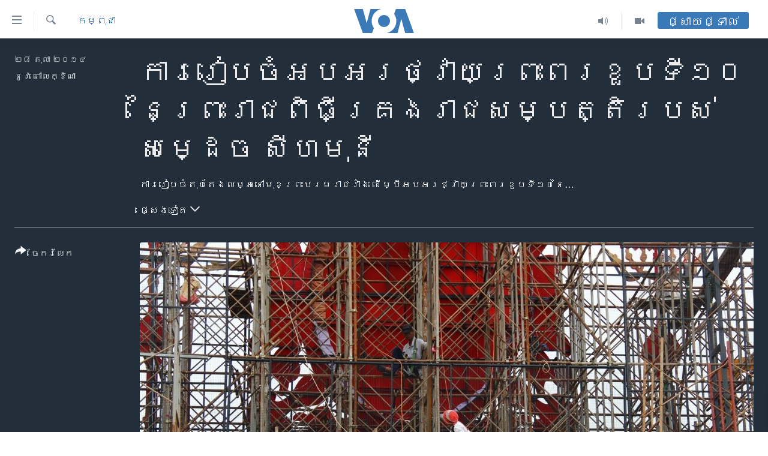

--- FILE ---
content_type: text/html; charset=utf-8
request_url: https://khmer.voanews.com/a/the-preparation-for-the-kings-10th-anniversary-celebration/2498145.html
body_size: 11336
content:

<!DOCTYPE html>
<html lang="km" dir="ltr" class="no-js">
<head>
<link href="/Content/responsive/VOA/km-KH/VOA-km-KH.css?&amp;av=0.0.0.0&amp;cb=306" rel="stylesheet"/>
<script src="https://tags.voanews.com/voa-pangea/prod/utag.sync.js"></script> <script type='text/javascript' src='https://www.youtube.com/iframe_api' async></script>
<script type="text/javascript">
//a general 'js' detection, must be on top level in <head>, due to CSS performance
document.documentElement.className = "js";
var cacheBuster = "306";
var appBaseUrl = "/";
var imgEnhancerBreakpoints = [0, 144, 256, 408, 650, 1023, 1597];
var isLoggingEnabled = false;
var isPreviewPage = false;
var isLivePreviewPage = false;
if (!isPreviewPage) {
window.RFE = window.RFE || {};
window.RFE.cacheEnabledByParam = window.location.href.indexOf('nocache=1') === -1;
const url = new URL(window.location.href);
const params = new URLSearchParams(url.search);
// Remove the 'nocache' parameter
params.delete('nocache');
// Update the URL without the 'nocache' parameter
url.search = params.toString();
window.history.replaceState(null, '', url.toString());
} else {
window.addEventListener('load', function() {
const links = window.document.links;
for (let i = 0; i < links.length; i++) {
links[i].href = '#';
links[i].target = '_self';
}
})
}
var pwaEnabled = false;
var swCacheDisabled;
</script>
<meta charset="utf-8" />
<title>ការរៀបចំ​អបអរ​ថ្វាយ​ព្រះ​ពរ​ខួប​ទី​១០​នៃ​ព្រះរាជ​ពិធី​គ្រង​រាជ​សម្បត្តិ​របស់​សម្ដេច សីហមុនី</title>
<meta name="description" content="ការរៀបចំ​តុប​តែ​ង​លម្អ​នៅ​មុខ​ព្រះ​បរម​រាជវាំង ដើម្បី​អប​អរ​ថ្វាយ​ព្រះ​ពរ​ខួប​ទី​១០​នៃ​ព្រះរាជ​ពិធី​គ្រង​រាជ​សម្បត្តិ​របស់​ព្រះបាទ​សម្ដេច​ព្រះបរមនាថ នរោត្តម សីហមុនី។ ព្រះ​អង្គ​បាន​ឡើង​គ្រង​រាជ​សម្បត្តិ​ជា​ផ្លូវការ​កាល​ពី​ថ្ងៃ​សុក្រ ទី​២៩ ខែ​តុលា​ ឆ្នាំ​២០០៤។ ព្រះអង្គ គឺ​ជា​បុត្រ​ច្បង​របស់​ព្រះ​បរម​រតនកោដ្ឋ ព្រះ​មហាវិរក្សត្រ ព្រះ​បាទ​នរោត្តម សីហនុ និង​ព្រះវររាជ​មាតា មុនីនាថ សីហនុ៕" />
<meta name="keywords" content="កម្ពុជា" />
<meta name="viewport" content="width=device-width, initial-scale=1.0" />
<meta http-equiv="X-UA-Compatible" content="IE=edge" />
<meta name="robots" content="max-image-preview:large"><meta property="fb:pages" content="154829473799" />
<meta name="msvalidate.01" content="3286EE554B6F672A6F2E608C02343C0E" />
<meta name="google-site-verification" content="9N67UibWUmTgBbmaYWYsq5uN7iR6xbECfPAJOqOdq1I" />
<link href="https://khmer.voanews.com/a/the-preparation-for-the-kings-10th-anniversary-celebration/2498145.html" rel="canonical" />
<meta name="apple-mobile-web-app-title" content="វីអូអេ" />
<meta name="apple-mobile-web-app-status-bar-style" content="black" />
<meta name="apple-itunes-app" content="app-id=632618796, app-argument=//2498145.ltr" />
<meta content="ការរៀបចំ​អបអរ​ថ្វាយ​ព្រះ​ពរ​ខួប​ទី​១០​នៃ​ព្រះរាជ​ពិធី​គ្រង​រាជ​សម្បត្តិ​របស់​សម្ដេច សីហមុនី" property="og:title" />
<meta content="ការរៀបចំ​តុប​តែ​ង​លម្អ​នៅ​មុខ​ព្រះ​បរម​រាជវាំង ដើម្បី​អប​អរ​ថ្វាយ​ព្រះ​ពរ​ខួប​ទី​១០​នៃ​ព្រះរាជ​ពិធី​គ្រង​រាជ​សម្បត្តិ​របស់​ព្រះបាទ​សម្ដេច​ព្រះបរមនាថ នរោត្តម សីហមុនី។ ព្រះ​អង្គ​បាន​ឡើង​គ្រង​រាជ​សម្បត្តិ​ជា​ផ្លូវការ​កាល​ពី​ថ្ងៃ​សុក្រ ទី​២៩ ខែ​តុលា​ ឆ្នាំ​២០០៤។ ព្រះអង្គ គឺ​ជា​បុត្រ​ច្បង​របស់​ព្រះ​បរម​រតនកោដ្ឋ ព្រះ​មហាវិរក្សត្រ ព្រះ​បាទ​នរោត្តម សីហនុ និង​ព្រះវររាជ​មាតា មុនីនាថ សីហនុ៕" property="og:description" />
<meta content="article" property="og:type" />
<meta content="https://khmer.voanews.com/a/the-preparation-for-the-kings-10th-anniversary-celebration/2498145.html" property="og:url" />
<meta content="វីអូអេ" property="og:site_name" />
<meta content="https://www.facebook.com/VOAKhmer" property="article:publisher" />
<meta content="https://gdb.voanews.com/2a336170-4316-47ff-9412-5475ae157f3c_w1200_h630.jpg" property="og:image" />
<meta content="1200" property="og:image:width" />
<meta content="630" property="og:image:height" />
<meta content="184356595034015" property="fb:app_id" />
<meta content="នូវ ពៅលក្ខិណា" name="Author" />
<meta content="gallery" name="twitter:card" />
<meta content="@voakhmer" name="twitter:site" />
<meta content="https://gdb.voanews.com/2a336170-4316-47ff-9412-5475ae157f3c_w1200_h630.jpg" name="twitter:image" />
<meta content="ការរៀបចំ​អបអរ​ថ្វាយ​ព្រះ​ពរ​ខួប​ទី​១០​នៃ​ព្រះរាជ​ពិធី​គ្រង​រាជ​សម្បត្តិ​របស់​សម្ដេច សីហមុនី" name="twitter:title" />
<meta content="ការរៀបចំ​តុប​តែ​ង​លម្អ​នៅ​មុខ​ព្រះ​បរម​រាជវាំង ដើម្បី​អប​អរ​ថ្វាយ​ព្រះ​ពរ​ខួប​ទី​១០​នៃ​ព្រះរាជ​ពិធី​គ្រង​រាជ​សម្បត្តិ​របស់​ព្រះបាទ​សម្ដេច​ព្រះបរមនាថ នរោត្តម សីហមុនី។ ព្រះ​អង្គ​បាន​ឡើង​គ្រង​រាជ​សម្បត្តិ​ជា​ផ្លូវការ​កាល​ពី​ថ្ងៃ​សុក្រ ទី​២៩ ខែ​តុលា​ ឆ្នាំ​២០០៤។ ព្រះអង្គ គឺ​ជា​បុត្រ​ច្បង​របស់​ព្រះ​បរម​រតនកោដ្ឋ ព្រះ​មហាវិរក្សត្រ ព្រះ​បាទ​នរោត្តម សីហនុ និង​ព្រះវររាជ​មាតា មុនីនាថ សីហនុ៕" name="twitter:description" />
<link rel="amphtml" href="https://khmer.voanews.com/amp/the-preparation-for-the-kings-10th-anniversary-celebration/2498145.html" />
<script type="application/ld+json">{"articleSection":"កម្ពុជា","isAccessibleForFree":true,"headline":"ការរៀបចំ​អបអរ​ថ្វាយ​ព្រះ​ពរ​ខួប​ទី​១០​នៃ​ព្រះរាជ​ពិធី​គ្រង​រាជ​សម្បត្តិ​របស់​សម្ដេច សីហមុនី","inLanguage":"km-KH","keywords":"កម្ពុជា","author":{"@type":"Person","url":"https://khmer.voanews.com/author/នូវ-ពៅលក្ខិណា/_qbmm","description":"","image":{"@type":"ImageObject"},"name":"នូវ ពៅលក្ខិណា"},"datePublished":"2014-10-27 17:42:00Z","dateModified":"2014-10-27 18:03:36Z","publisher":{"logo":{"width":512,"height":220,"@type":"ImageObject","url":"https://khmer.voanews.com/Content/responsive/VOA/km-KH/img/logo.png"},"@type":"NewsMediaOrganization","url":"https://khmer.voanews.com","sameAs":["https://www.facebook.com/VOAKhmer","https://twitter.com/voakhmer","https://www.youtube.com/VOAKhmer","https://www.instagram.com/voakhmer/","https://t.me/voakhmer"],"name":"វីអូអេ - VOA Khmer","alternateName":""},"@context":"https://schema.org","@type":"NewsArticle","mainEntityOfPage":"https://khmer.voanews.com/a/the-preparation-for-the-kings-10th-anniversary-celebration/2498145.html","url":"https://khmer.voanews.com/a/the-preparation-for-the-kings-10th-anniversary-celebration/2498145.html","description":"ការរៀបចំ​តុប​តែ​ង​លម្អ​នៅ​មុខ​ព្រះ​បរម​រាជវាំង ដើម្បី​អប​អរ​ថ្វាយ​ព្រះ​ពរ​ខួប​ទី​១០​នៃ​ព្រះរាជ​ពិធី​គ្រង​រាជ​សម្បត្តិ​របស់​ព្រះបាទ​សម្ដេច​ព្រះបរមនាថ នរោត្តម សីហមុនី។ ព្រះ​អង្គ​បាន​ឡើង​គ្រង​រាជ​សម្បត្តិ​ជា​ផ្លូវការ​កាល​ពី​ថ្ងៃ​សុក្រ ទី​២៩ ខែ​តុលា​ ឆ្នាំ​២០០៤។ ព្រះអង្គ គឺ​ជា​បុត្រ​ច្បង​របស់​ព្រះ​បរម​រតនកោដ្ឋ ព្រះ​មហាវិរក្សត្រ ព្រះ​បាទ​នរោត្តម សីហនុ និង​ព្រះវររាជ​មាតា មុនីនាថ សីហនុ៕","image":{"width":1080,"height":608,"@type":"ImageObject","url":"https://gdb.voanews.com/2a336170-4316-47ff-9412-5475ae157f3c_w1080_h608.jpg"},"name":"ការរៀបចំ​អបអរ​ថ្វាយ​ព្រះ​ពរ​ខួប​ទី​១០​នៃ​ព្រះរាជ​ពិធី​គ្រង​រាជ​សម្បត្តិ​របស់​សម្ដេច សីហមុនី"}</script>
<script src="/Scripts/responsive/infographics.b?v=dVbZ-Cza7s4UoO3BqYSZdbxQZVF4BOLP5EfYDs4kqEo1&amp;av=0.0.0.0&amp;cb=306"></script>
<script src="/Scripts/responsive/loader.b?v=Q26XNwrL6vJYKjqFQRDnx01Lk2pi1mRsuLEaVKMsvpA1&amp;av=0.0.0.0&amp;cb=306"></script>
<link rel="icon" type="image/svg+xml" href="/Content/responsive/VOA/img/webApp/favicon.svg" />
<link rel="alternate icon" href="/Content/responsive/VOA/img/webApp/favicon.ico" />
<link rel="apple-touch-icon" sizes="152x152" href="/Content/responsive/VOA/img/webApp/ico-152x152.png" />
<link rel="apple-touch-icon" sizes="144x144" href="/Content/responsive/VOA/img/webApp/ico-144x144.png" />
<link rel="apple-touch-icon" sizes="114x114" href="/Content/responsive/VOA/img/webApp/ico-114x114.png" />
<link rel="apple-touch-icon" sizes="72x72" href="/Content/responsive/VOA/img/webApp/ico-72x72.png" />
<link rel="apple-touch-icon-precomposed" href="/Content/responsive/VOA/img/webApp/ico-57x57.png" />
<link rel="icon" sizes="192x192" href="/Content/responsive/VOA/img/webApp/ico-192x192.png" />
<link rel="icon" sizes="128x128" href="/Content/responsive/VOA/img/webApp/ico-128x128.png" />
<meta name="msapplication-TileColor" content="#ffffff" />
<meta name="msapplication-TileImage" content="/Content/responsive/VOA/img/webApp/ico-144x144.png" />
<link rel="alternate" type="application/rss+xml" title="VOA - Top Stories [RSS]" href="/api/" />
<link rel="sitemap" type="application/rss+xml" href="/sitemap.xml" />
</head>
<body class=" nav-no-loaded cc_theme pg-media pg-photoblog js-category-to-nav nojs-images ">
<script type="text/javascript" >
var analyticsData = {url:"https://khmer.voanews.com/a/the-preparation-for-the-kings-10th-anniversary-celebration/2498145.html",property_id:"467",article_uid:"2498145",page_title:"ការរៀបចំ​អបអរ​ថ្វាយ​ព្រះ​ពរ​ខួប​ទី​១០​នៃ​ព្រះរាជ​ពិធី​គ្រង​រាជ​សម្បត្តិ​របស់​សម្ដេច សីហមុនី",page_type:"photo gallery",content_type:"photo",subcontent_type:"photo gallery",last_modified:"2014-10-27 18:03:36Z",pub_datetime:"2014-10-27 17:42:00Z",pub_year:"2014",pub_month:"10",pub_day:"27",pub_hour:"17",pub_weekday:"Monday",section:"កម្ពុជា",english_section:"cambodia",byline:"នូវ ពៅលក្ខិណា",categories:"cambodia",domain:"khmer.voanews.com",language:"Khmer",language_service:"VOA Khmer",platform:"web",copied:"no",copied_article:"",copied_title:"",runs_js:"Yes",cms_release:"8.44.0.0.306",enviro_type:"prod",slug:"the-preparation-for-the-kings-10th-anniversary-celebration",entity:"VOA",short_language_service:"KHM",platform_short:"W",page_name:"ការរៀបចំ​អបអរ​ថ្វាយ​ព្រះ​ពរ​ខួប​ទី​១០​នៃ​ព្រះរាជ​ពិធី​គ្រង​រាជ​សម្បត្តិ​របស់​សម្ដេច សីហមុនី"};
</script>
<noscript><iframe src="https://www.googletagmanager.com/ns.html?id=GTM-N8MP7P" height="0" width="0" style="display:none;visibility:hidden"></iframe></noscript><script type="text/javascript" data-cookiecategory="analytics">
var gtmEventObject = Object.assign({}, analyticsData, {event: 'page_meta_ready'});window.dataLayer = window.dataLayer || [];window.dataLayer.push(gtmEventObject);
if (top.location === self.location) { //if not inside of an IFrame
var renderGtm = "true";
if (renderGtm === "true") {
(function(w,d,s,l,i){w[l]=w[l]||[];w[l].push({'gtm.start':new Date().getTime(),event:'gtm.js'});var f=d.getElementsByTagName(s)[0],j=d.createElement(s),dl=l!='dataLayer'?'&l='+l:'';j.async=true;j.src='//www.googletagmanager.com/gtm.js?id='+i+dl;f.parentNode.insertBefore(j,f);})(window,document,'script','dataLayer','GTM-N8MP7P');
}
}
</script>
<!--Analytics tag js version start-->
<script type="text/javascript" data-cookiecategory="analytics">
var utag_data = Object.assign({}, analyticsData, {});
if(typeof(TealiumTagFrom)==='function' && typeof(TealiumTagSearchKeyword)==='function') {
var utag_from=TealiumTagFrom();var utag_searchKeyword=TealiumTagSearchKeyword();
if(utag_searchKeyword!=null && utag_searchKeyword!=='' && utag_data["search_keyword"]==null) utag_data["search_keyword"]=utag_searchKeyword;if(utag_from!=null && utag_from!=='') utag_data["from"]=TealiumTagFrom();}
if(window.top!== window.self&&utag_data.page_type==="snippet"){utag_data.page_type = 'iframe';}
try{if(window.top!==window.self&&window.self.location.hostname===window.top.location.hostname){utag_data.platform = 'self-embed';utag_data.platform_short = 'se';}}catch(e){if(window.top!==window.self&&window.self.location.search.includes("platformType=self-embed")){utag_data.platform = 'cross-promo';utag_data.platform_short = 'cp';}}
(function(a,b,c,d){ a="https://tags.voanews.com/voa-pangea/prod/utag.js"; b=document;c="script";d=b.createElement(c);d.src=a;d.type="text/java"+c;d.async=true; a=b.getElementsByTagName(c)[0];a.parentNode.insertBefore(d,a); })();
</script>
<!--Analytics tag js version end-->
<!-- Analytics tag management NoScript -->
<noscript>
<img style="position: absolute; border: none;" src="https://ssc.voanews.com/b/ss/bbgprod,bbgentityvoa/1/G.4--NS/667090908?pageName=voa%3akhm%3aw%3aphoto%20gallery%3a%e1%9e%80%e1%9e%b6%e1%9e%9a%e1%9e%9a%e1%9f%80%e1%9e%94%e1%9e%85%e1%9f%86%e2%80%8b%e1%9e%a2%e1%9e%94%e1%9e%a2%e1%9e%9a%e2%80%8b%e1%9e%90%e1%9f%92%e1%9e%9c%e1%9e%b6%e1%9e%99%e2%80%8b%e1%9e%96%e1%9f%92%e1%9e%9a%e1%9f%87%e2%80%8b%e1%9e%96%e1%9e%9a%e2%80%8b%e1%9e%81%e1%9e%bd%e1%9e%94%e2%80%8b%e1%9e%91%e1%9e%b8%e2%80%8b%e1%9f%a1%e1%9f%a0%e2%80%8b%e1%9e%93%e1%9f%83%e2%80%8b%e1%9e%96%e1%9f%92%e1%9e%9a%e1%9f%87%e1%9e%9a%e1%9e%b6%e1%9e%87%e2%80%8b%e1%9e%96%e1%9e%b7%e1%9e%92%e1%9e%b8%e2%80%8b%e1%9e%82%e1%9f%92%e1%9e%9a%e1%9e%84%e2%80%8b%e1%9e%9a%e1%9e%b6%e1%9e%87%e2%80%8b%e1%9e%9f%e1%9e%98%e1%9f%92%e1%9e%94%e1%9e%8f%e1%9f%92%e1%9e%8f%e1%9e%b7%e2%80%8b%e1%9e%9a%e1%9e%94%e1%9e%9f%e1%9f%8b%e2%80%8b%e1%9e%9f%e1%9e%98%e1%9f%92%e1%9e%8a%e1%9f%81%e1%9e%85%20%e1%9e%9f%e1%9e%b8%e1%9e%a0%e1%9e%98%e1%9e%bb%e1%9e%93%e1%9e%b8&amp;c6=%e1%9e%80%e1%9e%b6%e1%9e%9a%e1%9e%9a%e1%9f%80%e1%9e%94%e1%9e%85%e1%9f%86%e2%80%8b%e1%9e%a2%e1%9e%94%e1%9e%a2%e1%9e%9a%e2%80%8b%e1%9e%90%e1%9f%92%e1%9e%9c%e1%9e%b6%e1%9e%99%e2%80%8b%e1%9e%96%e1%9f%92%e1%9e%9a%e1%9f%87%e2%80%8b%e1%9e%96%e1%9e%9a%e2%80%8b%e1%9e%81%e1%9e%bd%e1%9e%94%e2%80%8b%e1%9e%91%e1%9e%b8%e2%80%8b%e1%9f%a1%e1%9f%a0%e2%80%8b%e1%9e%93%e1%9f%83%e2%80%8b%e1%9e%96%e1%9f%92%e1%9e%9a%e1%9f%87%e1%9e%9a%e1%9e%b6%e1%9e%87%e2%80%8b%e1%9e%96%e1%9e%b7%e1%9e%92%e1%9e%b8%e2%80%8b%e1%9e%82%e1%9f%92%e1%9e%9a%e1%9e%84%e2%80%8b%e1%9e%9a%e1%9e%b6%e1%9e%87%e2%80%8b%e1%9e%9f%e1%9e%98%e1%9f%92%e1%9e%94%e1%9e%8f%e1%9f%92%e1%9e%8f%e1%9e%b7%e2%80%8b%e1%9e%9a%e1%9e%94%e1%9e%9f%e1%9f%8b%e2%80%8b%e1%9e%9f%e1%9e%98%e1%9f%92%e1%9e%8a%e1%9f%81%e1%9e%85%20%e1%9e%9f%e1%9e%b8%e1%9e%a0%e1%9e%98%e1%9e%bb%e1%9e%93%e1%9e%b8&amp;v36=8.44.0.0.306&amp;v6=D=c6&amp;g=https%3a%2f%2fkhmer.voanews.com%2fa%2fthe-preparation-for-the-kings-10th-anniversary-celebration%2f2498145.html&amp;c1=D=g&amp;v1=D=g&amp;events=event1&amp;c16=voa%20khmer&amp;v16=D=c16&amp;c5=cambodia&amp;v5=D=c5&amp;ch=%e1%9e%80%e1%9e%98%e1%9f%92%e1%9e%96%e1%9e%bb%e1%9e%87%e1%9e%b6&amp;c15=khmer&amp;v15=D=c15&amp;c4=photo&amp;v4=D=c4&amp;c14=2498145&amp;v14=D=c14&amp;v20=no&amp;c17=web&amp;v17=D=c17&amp;mcorgid=518abc7455e462b97f000101%40adobeorg&amp;server=khmer.voanews.com&amp;pageType=D=c4&amp;ns=bbg&amp;v29=D=server&amp;v25=voa&amp;v30=467&amp;v105=D=User-Agent " alt="analytics" width="1" height="1" /></noscript>
<!-- End of Analytics tag management NoScript -->
<!--*** Accessibility links - For ScreenReaders only ***-->
<section>
<div class="sr-only">
<h2>ភ្ជាប់​ទៅ​គេហទំព័រ​ទាក់ទង</h2>
<ul>
<li><a href="#content" data-disable-smooth-scroll="1">រំលង​និង​ចូល​ទៅ​​ទំព័រ​ព័ត៌មាន​​តែ​ម្តង</a></li>
<li><a href="#navigation" data-disable-smooth-scroll="1">រំលង​និង​ចូល​ទៅ​ទំព័រ​រចនាសម្ព័ន្ធ​</a></li>
<li><a href="#txtHeaderSearch" data-disable-smooth-scroll="1">រំលង​និង​ចូល​ទៅ​កាន់​ទំព័រ​ស្វែង​រក</a></li>
</ul>
</div>
</section>
<div dir="ltr">
<div id="page">
<aside>
<div class="c-lightbox overlay-modal">
<div class="c-lightbox__intro">
<h2 class="c-lightbox__intro-title"></h2>
<button class="btn btn--rounded c-lightbox__btn c-lightbox__intro-next" title="បន្ទាប់">
<span class="ico ico--rounded ico-chevron-forward"></span>
<span class="sr-only">បន្ទាប់</span>
</button>
</div>
<div class="c-lightbox__nav">
<button class="btn btn--rounded c-lightbox__btn c-lightbox__btn--close" title="បិទ">
<span class="ico ico--rounded ico-close"></span>
<span class="sr-only">បិទ</span>
</button>
<button class="btn btn--rounded c-lightbox__btn c-lightbox__btn--prev" title="មុន">
<span class="ico ico--rounded ico-chevron-backward"></span>
<span class="sr-only">មុន</span>
</button>
<button class="btn btn--rounded c-lightbox__btn c-lightbox__btn--next" title="បន្ទាប់">
<span class="ico ico--rounded ico-chevron-forward"></span>
<span class="sr-only">បន្ទាប់</span>
</button>
</div>
<div class="c-lightbox__content-wrap">
<figure class="c-lightbox__content">
<span class="c-spinner c-spinner--lightbox">
<img src="/Content/responsive/img/player-spinner.png"
alt="សូម​រង់ចាំ"
title="សូម​រង់ចាំ" />
</span>
<div class="c-lightbox__img">
<div class="thumb">
<img src="" alt="" />
</div>
</div>
<figcaption>
<div class="c-lightbox__info c-lightbox__info--foot">
<span class="c-lightbox__counter"></span>
<span class="caption c-lightbox__caption"></span>
</div>
</figcaption>
</figure>
</div>
<div class="hidden">
<div class="content-advisory__box content-advisory__box--lightbox">
<span class="content-advisory__box-text">This image contains sensitive content which some people may find offensive or disturbing.</span>
<button class="btn btn--transparent content-advisory__box-btn m-t-md" value="text" type="button">
<span class="btn__text">
Click to reveal
</span>
</button>
</div>
</div>
</div>
<div class="print-dialogue">
<div class="container">
<h3 class="print-dialogue__title section-head">ជម្រើស​ក្នុង​ការ​បោះពុម្ព</h3>
<div class="print-dialogue__opts">
<ul class="print-dialogue__opt-group">
<li class="form__group form__group--checkbox">
<input class="form__check " id="checkboxImages" name="checkboxImages" type="checkbox" checked="checked" />
<label for="checkboxImages" class="form__label m-t-md">រូបថត</label>
</li>
<li class="form__group form__group--checkbox">
<input class="form__check " id="checkboxMultimedia" name="checkboxMultimedia" type="checkbox" checked="checked" />
<label for="checkboxMultimedia" class="form__label m-t-md">ពហុព័ត៌មាន</label>
</li>
</ul>
<ul class="print-dialogue__opt-group">
<li class="form__group form__group--checkbox">
<input class="form__check " id="checkboxEmbedded" name="checkboxEmbedded" type="checkbox" checked="checked" />
<label for="checkboxEmbedded" class="form__label m-t-md">ខ្លឹមសារ​ព័ត៌មាន​ដែល​ភ្ជាប់​ពី​ទំព័រ​ផ្សេង</label>
</li>
<li class="hidden">
<input class="form__check " id="checkboxComments" name="checkboxComments" type="checkbox" />
<label for="checkboxComments" class="form__label m-t-md">មតិ</label>
</li>
</ul>
</div>
<div class="print-dialogue__buttons">
<button class="btn btn--secondary close-button" type="button" title="បោះបង់">
<span class="btn__text ">បោះបង់</span>
</button>
<button class="btn btn-cust-print m-l-sm" type="button" title="បោះពុម្ព">
<span class="btn__text ">បោះពុម្ព</span>
</button>
</div>
</div>
</div>
<div class="ctc-message pos-fix">
<div class="ctc-message__inner">Link has been copied to clipboard</div>
</div>
</aside>
<div class="hdr-20 hdr-20--big">
<div class="hdr-20__inner">
<div class="hdr-20__max pos-rel">
<div class="hdr-20__side hdr-20__side--primary d-flex">
<label data-for="main-menu-ctrl" data-switcher-trigger="true" data-switch-target="main-menu-ctrl" class="burger hdr-trigger pos-rel trans-trigger" data-trans-evt="click" data-trans-id="menu">
<span class="ico ico-close hdr-trigger__ico hdr-trigger__ico--close burger__ico burger__ico--close"></span>
<span class="ico ico-menu hdr-trigger__ico hdr-trigger__ico--open burger__ico burger__ico--open"></span>
</label>
<div class="menu-pnl pos-fix trans-target" data-switch-target="main-menu-ctrl" data-trans-id="menu">
<div class="menu-pnl__inner">
<nav class="main-nav menu-pnl__item menu-pnl__item--first">
<ul class="main-nav__list accordeon" data-analytics-tales="false" data-promo-name="link" data-location-name="nav,secnav">
<li class="main-nav__item">
<a class="main-nav__item-name main-nav__item-name--link" href="/p/6039.html" title="កម្ពុជា" data-item-name="cambodia-news" >កម្ពុជា</a>
</li>
<li class="main-nav__item">
<a class="main-nav__item-name main-nav__item-name--link" href="https://khmer.voanews.com/p/7317.html" title="អន្តរជាតិ" target="_blank" rel="noopener">អន្តរជាតិ</a>
</li>
<li class="main-nav__item">
<a class="main-nav__item-name main-nav__item-name--link" href="/z/2290" title="អាមេរិក" data-item-name="united-states" >អាមេរិក</a>
</li>
<li class="main-nav__item">
<a class="main-nav__item-name main-nav__item-name--link" href="/z/7448" title="ចិន" data-item-name="China-news" >ចិន</a>
</li>
<li class="main-nav__item">
<a class="main-nav__item-name main-nav__item-name--link" href="/hellovoa" title="ហេឡូវីអូអេ" data-item-name="hello-voa-show" >ហេឡូវីអូអេ</a>
</li>
<li class="main-nav__item">
<a class="main-nav__item-name main-nav__item-name--link" href="/creativecambodia" title="កម្ពុជាច្នៃប្រតិដ្ឋ" data-item-name="creativecambodia" >កម្ពុជាច្នៃប្រតិដ្ឋ</a>
</li>
<li class="main-nav__item">
<a class="main-nav__item-name main-nav__item-name--link" href="/newsevents" title="ព្រឹត្តិការណ៍ព័ត៌មាន" data-item-name="news-events" >ព្រឹត្តិការណ៍ព័ត៌មាន</a>
</li>
<li class="main-nav__item">
<a class="main-nav__item-name main-nav__item-name--link" href="https://khmer.voanews.com/programs/tv" title="ទូរទស្សន៍ / វីដេអូ​" >ទូរទស្សន៍ / វីដេអូ​</a>
</li>
<li class="main-nav__item">
<a class="main-nav__item-name main-nav__item-name--link" href="http://khmer.voanews.com/programindex.html" title="វិទ្យុ / ផតខាសថ៍" >វិទ្យុ / ផតខាសថ៍</a>
</li>
<li class="main-nav__item">
<a class="main-nav__item-name main-nav__item-name--link" href="/allprograms" title="កម្មវិធីទាំងអស់" data-item-name="allprograms" >កម្មវិធីទាំងអស់</a>
</li>
</ul>
</nav>
<div class="menu-pnl__item">
<a href="https://www.voacambodia.com/" class="menu-pnl__item-link" alt="Khmer English">Khmer English</a>
</div>
<div class="menu-pnl__item menu-pnl__item--social">
<h5 class="menu-pnl__sub-head">បណ្តាញ​សង្គម</h5>
<a href="https://www.facebook.com/VOAKhmer" title="តាមដាន​​តាម​ Facebook" data-analytics-text="follow_on_facebook" class="btn btn--rounded btn--social-inverted menu-pnl__btn js-social-btn btn-facebook" target="_blank" rel="noopener">
<span class="ico ico-facebook-alt ico--rounded"></span>
</a>
<a href="https://twitter.com/voakhmer" title="តាមដាន​​តាម​ Twitter" data-analytics-text="follow_on_twitter" class="btn btn--rounded btn--social-inverted menu-pnl__btn js-social-btn btn-twitter" target="_blank" rel="noopener">
<span class="ico ico-twitter ico--rounded"></span>
</a>
<a href="https://www.youtube.com/VOAKhmer" title="តាមដាន​​តាម​ YouTube" data-analytics-text="follow_on_youtube" class="btn btn--rounded btn--social-inverted menu-pnl__btn js-social-btn btn-youtube" target="_blank" rel="noopener">
<span class="ico ico-youtube ico--rounded"></span>
</a>
<a href="https://www.instagram.com/voakhmer/" title="Follow us on Instagram" data-analytics-text="follow_on_instagram" class="btn btn--rounded btn--social-inverted menu-pnl__btn js-social-btn btn-instagram" target="_blank" rel="noopener">
<span class="ico ico-instagram ico--rounded"></span>
</a>
</div>
<div class="menu-pnl__item">
<a href="/navigation/allsites" class="menu-pnl__item-link">
<span class="ico ico-languages "></span>
ភាសា
</a>
</div>
</div>
</div>
<label data-for="top-search-ctrl" data-switcher-trigger="true" data-switch-target="top-search-ctrl" class="top-srch-trigger hdr-trigger">
<span class="ico ico-close hdr-trigger__ico hdr-trigger__ico--close top-srch-trigger__ico top-srch-trigger__ico--close"></span>
<span class="ico ico-search hdr-trigger__ico hdr-trigger__ico--open top-srch-trigger__ico top-srch-trigger__ico--open"></span>
</label>
<div class="srch-top srch-top--in-header" data-switch-target="top-search-ctrl">
<div class="container">
<form action="/s" class="srch-top__form srch-top__form--in-header" id="form-topSearchHeader" method="get" role="search"><label for="txtHeaderSearch" class="sr-only">ស្វែង​រក</label>
<input type="text" id="txtHeaderSearch" name="k" placeholder="ស្វែង​រក​ពាក្យ..." accesskey="s" value="" class="srch-top__input analyticstag-event" onkeydown="if (event.keyCode === 13) { FireAnalyticsTagEventOnSearch('search', $dom.get('#txtHeaderSearch')[0].value) }" />
<button title="ស្វែង​រក" type="submit" class="btn btn--top-srch analyticstag-event" onclick="FireAnalyticsTagEventOnSearch('search', $dom.get('#txtHeaderSearch')[0].value) ">
<span class="ico ico-search"></span>
</button></form>
</div>
</div>
<a href="/" class="main-logo-link">
<img src="/Content/responsive/VOA/km-KH/img/logo-compact.svg" class="main-logo main-logo--comp" alt="site logo">
<img src="/Content/responsive/VOA/km-KH/img/logo.svg" class="main-logo main-logo--big" alt="site logo">
</a>
</div>
<div class="hdr-20__side hdr-20__side--secondary d-flex">
<a href="/p/6001.html" title="Video" class="hdr-20__secondary-item" data-item-name="video">
<span class="ico ico-video hdr-20__secondary-icon"></span>
</a>
<a href="/programs/radio" title="Audio" class="hdr-20__secondary-item" data-item-name="audio">
<span class="ico ico-audio hdr-20__secondary-icon"></span>
</a>
<a href="/s" title="ស្វែង​រក" class="hdr-20__secondary-item hdr-20__secondary-item--search" data-item-name="search">
<span class="ico ico-search hdr-20__secondary-icon hdr-20__secondary-icon--search"></span>
</a>
<div class="hdr-20__secondary-item live-b-drop">
<div class="live-b-drop__off">
<a href="/live/" class="live-b-drop__link" title="ផ្សាយផ្ទាល់" data-item-name="live">
<span class="badge badge--live-btn badge--live-btn-off">
ផ្សាយផ្ទាល់
</span>
</a>
</div>
<div class="live-b-drop__on hidden">
<label data-for="live-ctrl" data-switcher-trigger="true" data-switch-target="live-ctrl" class="live-b-drop__label pos-rel">
<span class="badge badge--live badge--live-btn">
ផ្សាយផ្ទាល់
</span>
<span class="ico ico-close live-b-drop__label-ico live-b-drop__label-ico--close"></span>
</label>
<div class="live-b-drop__panel" id="targetLivePanelDiv" data-switch-target="live-ctrl"></div>
</div>
</div>
<div class="srch-bottom">
<form action="/s" class="srch-bottom__form d-flex" id="form-bottomSearch" method="get" role="search"><label for="txtSearch" class="sr-only">ស្វែង​រក</label>
<input type="search" id="txtSearch" name="k" placeholder="ស្វែង​រក​ពាក្យ..." accesskey="s" value="" class="srch-bottom__input analyticstag-event" onkeydown="if (event.keyCode === 13) { FireAnalyticsTagEventOnSearch('search', $dom.get('#txtSearch')[0].value) }" />
<button title="ស្វែង​រក" type="submit" class="btn btn--bottom-srch analyticstag-event" onclick="FireAnalyticsTagEventOnSearch('search', $dom.get('#txtSearch')[0].value) ">
<span class="ico ico-search"></span>
</button></form>
</div>
</div>
<img src="/Content/responsive/VOA/km-KH/img/logo-print.gif" class="logo-print" alt="site logo">
<img src="/Content/responsive/VOA/km-KH/img/logo-print_color.png" class="logo-print logo-print--color" alt="site logo">
</div>
</div>
</div>
<script>
if (document.body.className.indexOf('pg-home') > -1) {
var nav2In = document.querySelector('.hdr-20__inner');
var nav2Sec = document.querySelector('.hdr-20__side--secondary');
var secStyle = window.getComputedStyle(nav2Sec);
if (nav2In && window.pageYOffset < 150 && secStyle['position'] !== 'fixed') {
nav2In.classList.add('hdr-20__inner--big')
}
}
</script>
<div class="c-hlights c-hlights--breaking c-hlights--no-item" data-hlight-display="mobile,desktop">
<div class="c-hlights__wrap container p-0">
<div class="c-hlights__nav">
<a role="button" href="#" title="មុន">
<span class="ico ico-chevron-backward m-0"></span>
<span class="sr-only">មុន</span>
</a>
<a role="button" href="#" title="បន្ទាប់">
<span class="ico ico-chevron-forward m-0"></span>
<span class="sr-only">បន្ទាប់</span>
</a>
</div>
<span class="c-hlights__label">
<span class="">ព័ត៌មាន​​ថ្មី</span>
<span class="switcher-trigger">
<label data-for="more-less-1" data-switcher-trigger="true" class="switcher-trigger__label switcher-trigger__label--more p-b-0" title="ផ្សេង​ទៀត">
<span class="ico ico-chevron-down"></span>
</label>
<label data-for="more-less-1" data-switcher-trigger="true" class="switcher-trigger__label switcher-trigger__label--less p-b-0" title="បិទ">
<span class="ico ico-chevron-up"></span>
</label>
</span>
</span>
<ul class="c-hlights__items switcher-target" data-switch-target="more-less-1">
</ul>
</div>
</div> <div id="content">
<div class="media-container">
<div class="container">
<div class="hdr-container row">
<div class="col-category col-xs-12 col-md-2 pull-left"> <div class="category js-category">
<a class="" href="/z/2277">កម្ពុជា</a> </div>
</div><div class="col-title col-xs-12 col-md-10 pull-right"> <h1 class="">
ការរៀបចំ​អបអរ​ថ្វាយ​ព្រះ​ពរ​ខួប​ទី​១០​នៃ​ព្រះរាជ​ពិធី​គ្រង​រាជ​សម្បត្តិ​របស់​សម្ដេច សីហមុនី
</h1>
</div><div class="col-publishing-details col-xs-12 col-sm-12 col-md-2 pull-left"> <div class="publishing-details ">
<div class="published">
<span class="date" >
<time pubdate="pubdate" datetime="2014-10-28T00:42:00+07:00">
២៨ តុលា ២០១៤
</time>
</span>
</div>
<div class="links">
<ul class="links__list links__list--column">
<li class="links__item">
<a class="links__item-link" href="/author/នូវ-ពៅលក្ខិណា/_qbmm" title="នូវ ពៅលក្ខិណា">នូវ ពៅលក្ខិណា</a>
</li>
</ul>
</div>
</div>
</div><div class="col-title col-xs-12 col-md-10 pull-right content-offset"> <div id="article-content">
<div class="wsw switcher-target switcher-target--inline" data-switch-target="more-less-2498145">
ការរៀបចំ​តុប​តែ​ង​លម្អ​នៅ​មុខ​ព្រះ​បរម​រាជវាំង ដើម្បី​អប​អរ​ថ្វាយ​ព្រះ​ពរ​ខួប​ទី​១០​នៃ​ព្រះរាជ​ពិធី​គ្រង​រាជ​សម្បត្តិ​របស់​ព្រះបាទ​សម្ដេច​ព្រះបរមនាថ នរោត្តម សីហមុនី។ ព្រះ​អង្គ​បាន​ឡើង​គ្រង​រាជ​សម្បត្តិ​ជា​ផ្លូវការ​កាល​ពី​ថ្ងៃ​សុក្រ ទី​២៩ ខែ​តុលា​ ឆ្នាំ​២០០៤។ ព្រះអង្គ គឺ​ជា​បុត្រ​ច្បង​របស់​ព្រះ​បរម​រតនកោដ្ឋ ព្រះ​មហាវិរក្សត្រ ព្រះ​បាទ​នរោត្តម សីហនុ និង​ព្រះវររាជ​មាតា មុនីនាថ សីហនុ៕
</div>
<div class="switcher-trigger ">
<label data-for="more-less-2498145" data-switcher-trigger="true" class="switcher-trigger__label switcher-trigger__label--more" title="ផ្សេង​ទៀត">
ផ្សេង​ទៀត
<span class="ico ico-chevron-down"></span>
</label>
<label data-for="more-less-2498145" data-switcher-trigger="true" class="switcher-trigger__label switcher-trigger__label--less" title="បិទ">
បិទ
<span class="ico ico-chevron-up"></span>
</label>
</div>
</div>
</div><div class="col-lg-12 separator"> <div class="separator">
<hr class="title-line" />
</div>
</div>
<div class="col-multimedia col-xs-12 col-md-10 pull-right">
<div id="galleryItems">
<figure class="media-pholder gallery-item js-media-expand">
<div class="img-wrap img-wrap--gallery">
<div class="thumb">
<img src="https://gdb.voanews.com/2a336170-4316-47ff-9412-5475ae157f3c_w1024_q10_s.jpg" alt="កម្មករ​សំណង់​រៀប​ចំ​តុប​តែ​ង​លម្អ​នៅ​មុខ​ព្រះ​បរម​រាជវាំង​ក្នុង​រាជធានី​ភ្នំពេញ ដើម្បី​អប​អរ​ថ្វាយ​ព្រះ​ពរ​ខួប​ទី​១០​នៃ​ព្រះរាជ​ពិធី​គ្រង​រាជ​សម្បត្តិ​របស់​ព្រះបាទ​សម្ដេច​ព្រះបរមនាថ នរោត្តម សីហមុនី ​នៅ​ថ្ងៃ​ទី២៥ ខែតុលា ឆ្នាំ​២០១៤។ (នូវ ពៅលក្ខិណាVOA) " class="img-wrap--gallery" />
</div>
</div>
<figcaption>
<div class="img-desc img-desc--inverted d-flex">
<span class="img-number">១</span>
<span class="caption caption--inverted">កម្មករ​សំណង់​រៀប​ចំ​តុប​តែ​ង​លម្អ​នៅ​មុខ​ព្រះ​បរម​រាជវាំង​ក្នុង​រាជធានី​ភ្នំពេញ ដើម្បី​អប​អរ​ថ្វាយ​ព្រះ​ពរ​ខួប​ទី​១០​នៃ​ព្រះរាជ​ពិធី​គ្រង​រាជ​សម្បត្តិ​របស់​ព្រះបាទ​សម្ដេច​ព្រះបរមនាថ នរោត្តម សីហមុនី ​នៅ​ថ្ងៃ​ទី២៥ ខែតុលា ឆ្នាំ​២០១៤។ (នូវ ពៅលក្ខិណាVOA)
</span>
</div>
</figcaption>
</figure>
<figure class="media-pholder gallery-item js-media-expand">
<div class="img-wrap img-wrap--gallery">
<div class="thumb">
<img src="https://gdb.voanews.com/eda6f99c-020a-4b31-be4e-ff82da774210_w1024_q10_s.jpg" alt="ការ​រៀប​ចំ​តុប​តែ​ង​លម្អ​នៅ​មុខ​ព្រះ​បរម​រាជវាំង​ក្នុង​រាជធានី​ភ្នំពេញ ដើម្បី​អប​អរ​ថ្វាយ​ព្រះ​ពរ​ខួប​ទី​១០​នៃ​ព្រះរាជ​ពិធី​គ្រង​រាជ​សម្បត្តិ​របស់​ព្រះបាទ​សម្ដេច​ព្រះបរមនាថ នរោត្តម សីហមុនី នៅ​ថ្ងៃទី ២៥ ខែតុលា ឆ្នាំ២០១៤។ (នូវ ពៅលក្ខិណាVOA)" class="img-wrap--gallery" />
</div>
</div>
<figcaption>
<div class="img-desc img-desc--inverted d-flex">
<span class="img-number">២</span>
<span class="caption caption--inverted">ការ​រៀប​ចំ​តុប​តែ​ង​លម្អ​នៅ​មុខ​ព្រះ​បរម​រាជវាំង​ក្នុង​រាជធានី​ភ្នំពេញ ដើម្បី​អប​អរ​ថ្វាយ​ព្រះ​ពរ​ខួប​ទី​១០​នៃ​ព្រះរាជ​ពិធី​គ្រង​រាជ​សម្បត្តិ​របស់​ព្រះបាទ​សម្ដេច​ព្រះបរមនាថ នរោត្តម សីហមុនី នៅ​ថ្ងៃទី ២៥ ខែតុលា ឆ្នាំ២០១៤។ (នូវ ពៅលក្ខិណាVOA)</span>
</div>
</figcaption>
</figure>
<figure class="media-pholder gallery-item js-media-expand">
<div class="img-wrap img-wrap--gallery">
<div class="thumb">
<img src="https://gdb.voanews.com/bf4aab01-73fc-4671-aa5a-b2aa54f8cc27_w1024_q10_s.jpg" alt="ការ​រៀប​ចំ​តុប​តែ​ង​លម្អ​នៅ​មុខ​ព្រះ​បរម​រាជវាំង​ក្នុង​រាជធានី​ភ្នំពេញ ដើម្បី​អប​អរ​ថ្វាយ​ព្រះ​ពរ​ខួប​ទី​១០​នៃ​ព្រះរាជ​ពិធី​គ្រង​រាជ​សម្បត្តិ​របស់​ព្រះបាទ​សម្ដេច​ព្រះបរមនាថ នរោត្តម សីហមុនី នៅ​ថ្ងៃទី ២៥ ខែតុលា ឆ្នាំ២០១៤។ (នូវ ពៅលក្ខិណាVOA)" class="img-wrap--gallery" />
</div>
</div>
<figcaption>
<div class="img-desc img-desc--inverted d-flex">
<span class="img-number">៣</span>
<span class="caption caption--inverted">ការ​រៀប​ចំ​តុប​តែ​ង​លម្អ​នៅ​មុខ​ព្រះ​បរម​រាជវាំង​ក្នុង​រាជធានី​ភ្នំពេញ ដើម្បី​អប​អរ​ថ្វាយ​ព្រះ​ពរ​ខួប​ទី​១០​នៃ​ព្រះរាជ​ពិធី​គ្រង​រាជ​សម្បត្តិ​របស់​ព្រះបាទ​សម្ដេច​ព្រះបរមនាថ នរោត្តម សីហមុនី នៅ​ថ្ងៃទី ២៥ ខែតុលា ឆ្នាំ២០១៤។ (នូវ ពៅលក្ខិណាVOA)</span>
</div>
</figcaption>
</figure>
<figure class="media-pholder gallery-item js-media-expand">
<div class="img-wrap img-wrap--gallery">
<div class="thumb">
<img src="https://gdb.voanews.com/82ad341c-9e8d-402a-afe7-37bb7c868d4a_w1024_q10_s.jpg" alt="ការ​រៀប​ចំ​តុប​តែ​ង​លម្អ​នៅ​មុខ​ព្រះ​បរម​រាជវាំង​ក្នុង​រាជធានី​ភ្នំពេញ ដើម្បី​អប​អរ​ថ្វាយ​ព្រះ​ពរ​ខួប​ទី​១០​នៃ​ព្រះរាជ​ពិធី​គ្រង​រាជ​សម្បត្តិ​របស់​ព្រះបាទ​សម្ដេច​ព្រះបរមនាថ នរោត្តម សីហមុនី នៅ​ថ្ងៃទី ២៥ ខែតុលា ឆ្នាំ២០១៤។ (នូវ ពៅលក្ខិណាVOA)" class="img-wrap--gallery" />
</div>
</div>
<figcaption>
<div class="img-desc img-desc--inverted d-flex">
<span class="img-number">៤</span>
<span class="caption caption--inverted">ការ​រៀប​ចំ​តុប​តែ​ង​លម្អ​នៅ​មុខ​ព្រះ​បរម​រាជវាំង​ក្នុង​រាជធានី​ភ្នំពេញ ដើម្បី​អប​អរ​ថ្វាយ​ព្រះ​ពរ​ខួប​ទី​១០​នៃ​ព្រះរាជ​ពិធី​គ្រង​រាជ​សម្បត្តិ​របស់​ព្រះបាទ​សម្ដេច​ព្រះបរមនាថ នរោត្តម សីហមុនី នៅ​ថ្ងៃទី ២៥ ខែតុលា ឆ្នាំ២០១៤។ (នូវ ពៅលក្ខិណាVOA)</span>
</div>
</figcaption>
</figure>
<figure class="media-pholder gallery-item js-media-expand">
<div class="img-wrap img-wrap--gallery">
<div class="thumb">
<img src="https://gdb.voanews.com/8e2f0bc6-b538-439e-91b3-5c70eb17102e_w1024_q10_s.jpg" alt="ការ​រៀប​ចំ​តុប​តែ​ង​លម្អ​នៅ​មុខ​ព្រះ​បរម​រាជវាំង​ក្នុង​រាជធានី​ភ្នំពេញ ដើម្បី​អប​អរ​ថ្វាយ​ព្រះ​ពរ​ខួប​ទី​១០​នៃ​ព្រះរាជ​ពិធី​គ្រង​រាជ​សម្បត្តិ​របស់​ព្រះបាទ​សម្ដេច​ព្រះបរមនាថ នរោត្តម សីហមុនី នៅ​ថ្ងៃទី ២៦ ខែតុលា ឆ្នាំ២០១៤។ (នូវ ពៅលក្ខិណាVOA)" class="img-wrap--gallery" />
</div>
</div>
<figcaption>
<div class="img-desc img-desc--inverted d-flex">
<span class="img-number">៥</span>
<span class="caption caption--inverted">ការ​រៀប​ចំ​តុប​តែ​ង​លម្អ​នៅ​មុខ​ព្រះ​បរម​រាជវាំង​ក្នុង​រាជធានី​ភ្នំពេញ ដើម្បី​អប​អរ​ថ្វាយ​ព្រះ​ពរ​ខួប​ទី​១០​នៃ​ព្រះរាជ​ពិធី​គ្រង​រាជ​សម្បត្តិ​របស់​ព្រះបាទ​សម្ដេច​ព្រះបរមនាថ នរោត្តម សីហមុនី នៅ​ថ្ងៃទី ២៦ ខែតុលា ឆ្នាំ២០១៤។ (នូវ ពៅលក្ខិណាVOA)</span>
</div>
</figcaption>
</figure>
</div>
</div>
<div class="col-xs-12 col-md-2 pull-left article-share pos-rel">
<div class="share--box">
<div class="sticky-share-container" style="display:none">
<div class="container">
<a href="https://khmer.voanews.com" id="logo-sticky-share">&nbsp;</a>
<div class="pg-title pg-title--sticky-share">
ការរៀបចំ​អបអរ​ថ្វាយ​ព្រះ​ពរ​ខួប​ទី​១០​នៃ​ព្រះរាជ​ពិធី​គ្រង​រាជ​សម្បត្តិ​របស់​សម្ដេច សីហមុនី
</div>
<div class="sticked-nav-actions">
<!--This part is for sticky navigation display-->
<p class="buttons link-content-sharing p-0 ">
<button class="btn btn--link btn-content-sharing p-t-0 " id="btnContentSharing" value="text" role="Button" type="" title="ជ្រើសរើស​​មធ្យោបាយ​ចែក​រំលែក​ផ្សេង​ទៀត">
<span class="ico ico-share ico--l"></span>
<span class="btn__text ">
ចែករំលែក
</span>
</button>
</p>
<aside class="content-sharing js-content-sharing js-content-sharing--apply-sticky content-sharing--sticky"
role="complementary"
data-share-url="/a/the-preparation-for-the-kings-10th-anniversary-celebration/2498145.html" data-share-title="ការរៀបចំ​អបអរ​ថ្វាយ​ព្រះ​ពរ​ខួប​ទី​១០​នៃ​ព្រះរាជ​ពិធី​គ្រង​រាជ​សម្បត្តិ​របស់​សម្ដេច សីហមុនី" data-share-text="ការរៀបចំ​តុប​តែ​ង​លម្អ​នៅ​មុខ​ព្រះ​បរម​រាជវាំង ដើម្បី​អប​អរ​ថ្វាយ​ព្រះ​ពរ​ខួប​ទី​១០​នៃ​ព្រះរាជ​ពិធី​គ្រង​រាជ​សម្បត្តិ​របស់​ព្រះបាទ​សម្ដេច​ព្រះបរមនាថ នរោត្តម សីហមុនី។ ព្រះ​អង្គ​បាន​ឡើង​គ្រង​រាជ​សម្បត្តិ​ជា​ផ្លូវការ​កាល​ពី​ថ្ងៃ​សុក្រ ទី​២៩ ខែ​តុលា​ ឆ្នាំ​២០០៤។ ព្រះអង្គ គឺ​ជា​បុត្រ​ច្បង​របស់​ព្រះ​បរម​រតនកោដ្ឋ ព្រះ​មហាវិរក្សត្រ ព្រះ​បាទ​នរោត្តម សីហនុ និង​ព្រះវររាជ​មាតា មុនីនាថ សីហនុ៕">
<div class="content-sharing__popover">
<h6 class="content-sharing__title">ចែករំលែក</h6>
<button href="#close" id="btnCloseSharing" class="btn btn--text-like content-sharing__close-btn">
<span class="ico ico-close ico--l"></span>
</button>
<ul class="content-sharing__list">
<li class="content-sharing__item">
<div class="ctc ">
<input type="text" class="ctc__input" readonly="readonly">
<a href="" js-href="/a/the-preparation-for-the-kings-10th-anniversary-celebration/2498145.html" class="content-sharing__link ctc__button">
<span class="ico ico-copy-link ico--rounded ico--s"></span>
<span class="content-sharing__link-text">Copy link</span>
</a>
</div>
</li>
<li class="content-sharing__item">
<a href="https://facebook.com/sharer.php?u=%2fa%2fthe-preparation-for-the-kings-10th-anniversary-celebration%2f2498145.html"
data-analytics-text="share_on_facebook"
title="Facebook" target="_blank"
class="content-sharing__link js-social-btn">
<span class="ico ico-facebook ico--rounded ico--s"></span>
<span class="content-sharing__link-text">Facebook</span>
</a>
</li>
<li class="content-sharing__item">
<a href="https://twitter.com/share?url=%2fa%2fthe-preparation-for-the-kings-10th-anniversary-celebration%2f2498145.html&amp;text=%e1%9e%80%e1%9e%b6%e1%9e%9a%e1%9e%9a%e1%9f%80%e1%9e%94%e1%9e%85%e1%9f%86%e2%80%8b%e1%9e%a2%e1%9e%94%e1%9e%a2%e1%9e%9a%e2%80%8b%e1%9e%90%e1%9f%92%e1%9e%9c%e1%9e%b6%e1%9e%99%e2%80%8b%e1%9e%96%e1%9f%92%e1%9e%9a%e1%9f%87%e2%80%8b%e1%9e%96%e1%9e%9a%e2%80%8b%e1%9e%81%e1%9e%bd%e1%9e%94%e2%80%8b%e1%9e%91%e1%9e%b8%e2%80%8b%e1%9f%a1%e1%9f%a0%e2%80%8b%e1%9e%93%e1%9f%83%e2%80%8b%e1%9e%96%e1%9f%92%e1%9e%9a%e1%9f%87%e1%9e%9a%e1%9e%b6%e1%9e%87%e2%80%8b%e1%9e%96%e1%9e%b7%e1%9e%92%e1%9e%b8%e2%80%8b%e1%9e%82%e1%9f%92%e1%9e%9a%e1%9e%84%e2%80%8b%e1%9e%9a%e1%9e%b6%e1%9e%87%e2%80%8b%e1%9e%9f%e1%9e%98%e1%9f%92%e1%9e%94%e1%9e%8f%e1%9f%92%e1%9e%8f%e1%9e%b7%e2%80%8b%e1%9e%9a%e1%9e%94%e1%9e%9f%e1%9f%8b%e2%80%8b%e1%9e%9f%e1%9e%98%e1%9f%92%e1%9e%8a%e1%9f%81%e1%9e%85+%e1%9e%9f%e1%9e%b8%e1%9e%a0%e1%9e%98%e1%9e%bb%e1%9e%93%e1%9e%b8"
data-analytics-text="share_on_twitter"
title="Twitter" target="_blank"
class="content-sharing__link js-social-btn">
<span class="ico ico-twitter ico--rounded ico--s"></span>
<span class="content-sharing__link-text">Twitter</span>
</a>
</li>
<li class="content-sharing__item visible-xs-inline-block visible-sm-inline-block">
<a href="whatsapp://send?text=%2fa%2fthe-preparation-for-the-kings-10th-anniversary-celebration%2f2498145.html"
data-analytics-text="share_on_whatsapp"
title="WhatsApp" target="_blank"
class="content-sharing__link js-social-btn">
<span class="ico ico-whatsapp ico--rounded ico--s"></span>
<span class="content-sharing__link-text">WhatsApp</span>
</a>
</li>
<li class="content-sharing__item visible-md-inline-block visible-lg-inline-block">
<a href="https://web.whatsapp.com/send?text=%2fa%2fthe-preparation-for-the-kings-10th-anniversary-celebration%2f2498145.html"
data-analytics-text="share_on_whatsapp_desktop"
title="WhatsApp" target="_blank"
class="content-sharing__link js-social-btn">
<span class="ico ico-whatsapp ico--rounded ico--s"></span>
<span class="content-sharing__link-text">WhatsApp</span>
</a>
</li>
<li class="content-sharing__item visible-xs-inline-block visible-sm-inline-block">
<a href="https://line.me/R/msg/text/?%2fa%2fthe-preparation-for-the-kings-10th-anniversary-celebration%2f2498145.html"
data-analytics-text="share_on_line"
title="Line" target="_blank"
class="content-sharing__link js-social-btn">
<span class="ico ico-line ico--rounded ico--s"></span>
<span class="content-sharing__link-text">Line</span>
</a>
</li>
<li class="content-sharing__item visible-md-inline-block visible-lg-inline-block">
<a href="https://timeline.line.me/social-plugin/share?url=%2fa%2fthe-preparation-for-the-kings-10th-anniversary-celebration%2f2498145.html"
data-analytics-text="share_on_line_desktop"
title="Line" target="_blank"
class="content-sharing__link js-social-btn">
<span class="ico ico-line ico--rounded ico--s"></span>
<span class="content-sharing__link-text">Line</span>
</a>
</li>
<li class="content-sharing__item">
<a href="mailto:?body=%2fa%2fthe-preparation-for-the-kings-10th-anniversary-celebration%2f2498145.html&amp;subject=ការរៀបចំ​អបអរ​ថ្វាយ​ព្រះ​ពរ​ខួប​ទី​១០​នៃ​ព្រះរាជ​ពិធី​គ្រង​រាជ​សម្បត្តិ​របស់​សម្ដេច សីហមុនី"
title="Email"
class="content-sharing__link ">
<span class="ico ico-email ico--rounded ico--s"></span>
<span class="content-sharing__link-text">Email</span>
</a>
</li>
</ul>
</div>
</aside>
</div>
</div>
</div>
<div class="links">
<p class="buttons link-content-sharing p-0 ">
<button class="btn btn--link btn-content-sharing p-t-0 " id="btnContentSharing" value="text" role="Button" type="" title="ជ្រើសរើស​​មធ្យោបាយ​ចែក​រំលែក​ផ្សេង​ទៀត">
<span class="ico ico-share ico--l"></span>
<span class="btn__text ">
ចែករំលែក
</span>
</button>
</p>
<aside class="content-sharing js-content-sharing " role="complementary"
data-share-url="/a/the-preparation-for-the-kings-10th-anniversary-celebration/2498145.html" data-share-title="ការរៀបចំ​អបអរ​ថ្វាយ​ព្រះ​ពរ​ខួប​ទី​១០​នៃ​ព្រះរាជ​ពិធី​គ្រង​រាជ​សម្បត្តិ​របស់​សម្ដេច សីហមុនី" data-share-text="ការរៀបចំ​តុប​តែ​ង​លម្អ​នៅ​មុខ​ព្រះ​បរម​រាជវាំង ដើម្បី​អប​អរ​ថ្វាយ​ព្រះ​ពរ​ខួប​ទី​១០​នៃ​ព្រះរាជ​ពិធី​គ្រង​រាជ​សម្បត្តិ​របស់​ព្រះបាទ​សម្ដេច​ព្រះបរមនាថ នរោត្តម សីហមុនី។ ព្រះ​អង្គ​បាន​ឡើង​គ្រង​រាជ​សម្បត្តិ​ជា​ផ្លូវការ​កាល​ពី​ថ្ងៃ​សុក្រ ទី​២៩ ខែ​តុលា​ ឆ្នាំ​២០០៤។ ព្រះអង្គ គឺ​ជា​បុត្រ​ច្បង​របស់​ព្រះ​បរម​រតនកោដ្ឋ ព្រះ​មហាវិរក្សត្រ ព្រះ​បាទ​នរោត្តម សីហនុ និង​ព្រះវររាជ​មាតា មុនីនាថ សីហនុ៕">
<div class="content-sharing__popover">
<h6 class="content-sharing__title">ចែករំលែក</h6>
<button href="#close" id="btnCloseSharing" class="btn btn--text-like content-sharing__close-btn">
<span class="ico ico-close ico--l"></span>
</button>
<ul class="content-sharing__list">
<li class="content-sharing__item">
<div class="ctc ">
<input type="text" class="ctc__input" readonly="readonly">
<a href="" js-href="/a/the-preparation-for-the-kings-10th-anniversary-celebration/2498145.html" class="content-sharing__link ctc__button">
<span class="ico ico-copy-link ico--rounded ico--l"></span>
<span class="content-sharing__link-text">Copy link</span>
</a>
</div>
</li>
<li class="content-sharing__item">
<a href="https://facebook.com/sharer.php?u=%2fa%2fthe-preparation-for-the-kings-10th-anniversary-celebration%2f2498145.html"
data-analytics-text="share_on_facebook"
title="Facebook" target="_blank"
class="content-sharing__link js-social-btn">
<span class="ico ico-facebook ico--rounded ico--l"></span>
<span class="content-sharing__link-text">Facebook</span>
</a>
</li>
<li class="content-sharing__item">
<a href="https://twitter.com/share?url=%2fa%2fthe-preparation-for-the-kings-10th-anniversary-celebration%2f2498145.html&amp;text=%e1%9e%80%e1%9e%b6%e1%9e%9a%e1%9e%9a%e1%9f%80%e1%9e%94%e1%9e%85%e1%9f%86%e2%80%8b%e1%9e%a2%e1%9e%94%e1%9e%a2%e1%9e%9a%e2%80%8b%e1%9e%90%e1%9f%92%e1%9e%9c%e1%9e%b6%e1%9e%99%e2%80%8b%e1%9e%96%e1%9f%92%e1%9e%9a%e1%9f%87%e2%80%8b%e1%9e%96%e1%9e%9a%e2%80%8b%e1%9e%81%e1%9e%bd%e1%9e%94%e2%80%8b%e1%9e%91%e1%9e%b8%e2%80%8b%e1%9f%a1%e1%9f%a0%e2%80%8b%e1%9e%93%e1%9f%83%e2%80%8b%e1%9e%96%e1%9f%92%e1%9e%9a%e1%9f%87%e1%9e%9a%e1%9e%b6%e1%9e%87%e2%80%8b%e1%9e%96%e1%9e%b7%e1%9e%92%e1%9e%b8%e2%80%8b%e1%9e%82%e1%9f%92%e1%9e%9a%e1%9e%84%e2%80%8b%e1%9e%9a%e1%9e%b6%e1%9e%87%e2%80%8b%e1%9e%9f%e1%9e%98%e1%9f%92%e1%9e%94%e1%9e%8f%e1%9f%92%e1%9e%8f%e1%9e%b7%e2%80%8b%e1%9e%9a%e1%9e%94%e1%9e%9f%e1%9f%8b%e2%80%8b%e1%9e%9f%e1%9e%98%e1%9f%92%e1%9e%8a%e1%9f%81%e1%9e%85+%e1%9e%9f%e1%9e%b8%e1%9e%a0%e1%9e%98%e1%9e%bb%e1%9e%93%e1%9e%b8"
data-analytics-text="share_on_twitter"
title="Twitter" target="_blank"
class="content-sharing__link js-social-btn">
<span class="ico ico-twitter ico--rounded ico--l"></span>
<span class="content-sharing__link-text">Twitter</span>
</a>
</li>
<li class="content-sharing__item visible-xs-inline-block visible-sm-inline-block">
<a href="whatsapp://send?text=%2fa%2fthe-preparation-for-the-kings-10th-anniversary-celebration%2f2498145.html"
data-analytics-text="share_on_whatsapp"
title="WhatsApp" target="_blank"
class="content-sharing__link js-social-btn">
<span class="ico ico-whatsapp ico--rounded ico--l"></span>
<span class="content-sharing__link-text">WhatsApp</span>
</a>
</li>
<li class="content-sharing__item visible-md-inline-block visible-lg-inline-block">
<a href="https://web.whatsapp.com/send?text=%2fa%2fthe-preparation-for-the-kings-10th-anniversary-celebration%2f2498145.html"
data-analytics-text="share_on_whatsapp_desktop"
title="WhatsApp" target="_blank"
class="content-sharing__link js-social-btn">
<span class="ico ico-whatsapp ico--rounded ico--l"></span>
<span class="content-sharing__link-text">WhatsApp</span>
</a>
</li>
<li class="content-sharing__item visible-xs-inline-block visible-sm-inline-block">
<a href="https://line.me/R/msg/text/?%2fa%2fthe-preparation-for-the-kings-10th-anniversary-celebration%2f2498145.html"
data-analytics-text="share_on_line"
title="Line" target="_blank"
class="content-sharing__link js-social-btn">
<span class="ico ico-line ico--rounded ico--l"></span>
<span class="content-sharing__link-text">Line</span>
</a>
</li>
<li class="content-sharing__item visible-md-inline-block visible-lg-inline-block">
<a href="https://timeline.line.me/social-plugin/share?url=%2fa%2fthe-preparation-for-the-kings-10th-anniversary-celebration%2f2498145.html"
data-analytics-text="share_on_line_desktop"
title="Line" target="_blank"
class="content-sharing__link js-social-btn">
<span class="ico ico-line ico--rounded ico--l"></span>
<span class="content-sharing__link-text">Line</span>
</a>
</li>
<li class="content-sharing__item">
<a href="mailto:?body=%2fa%2fthe-preparation-for-the-kings-10th-anniversary-celebration%2f2498145.html&amp;subject=ការរៀបចំ​អបអរ​ថ្វាយ​ព្រះ​ពរ​ខួប​ទី​១០​នៃ​ព្រះរាជ​ពិធី​គ្រង​រាជ​សម្បត្តិ​របស់​សម្ដេច សីហមុនី"
title="Email"
class="content-sharing__link ">
<span class="ico ico-email ico--rounded ico--l"></span>
<span class="content-sharing__link-text">Email</span>
</a>
</li>
</ul>
</div>
</aside>
</div>
</div>
</div>
</div>
</div>
</div>
<div class="container" id="more-info">
<div class="body-container">
<div class="row">
<div data-lbox-embed-gallery="true">
<div data-lbox-gallery-item-src="https://gdb.voanews.com/2a336170-4316-47ff-9412-5475ae157f3c_w1024_q10_s.jpg" data-lbox-gallery-item-title="កម្មករ​សំណង់​រៀប​ចំ​តុប​តែ​ង​លម្អ​នៅ​មុខ​ព្រះ​បរម​រាជវាំង​ក្នុង​រាជធានី​ភ្នំពេញ ដើម្បី​អប​អរ​ថ្វាយ​ព្រះ​ពរ​ខួប​ទី​១០​នៃ​ព្រះរាជ​ពិធី​គ្រង​រាជ​សម្បត្តិ​របស់​ព្រះបាទ​សម្ដេច​ព្រះបរមនាថ នរោត្តម សីហមុនី ​នៅ​ថ្ងៃ​ទី២៥ ខែតុលា ឆ្នាំ​២០១៤។ (នូវ ពៅលក្ខិណាVOA)
" data-lbox-gallery-item-advisory="false"></div>
<div data-lbox-gallery-item-src="https://gdb.voanews.com/eda6f99c-020a-4b31-be4e-ff82da774210_w1024_q10_s.jpg" data-lbox-gallery-item-title="ការ​រៀប​ចំ​តុប​តែ​ង​លម្អ​នៅ​មុខ​ព្រះ​បរម​រាជវាំង​ក្នុង​រាជធានី​ភ្នំពេញ ដើម្បី​អប​អរ​ថ្វាយ​ព្រះ​ពរ​ខួប​ទី​១០​នៃ​ព្រះរាជ​ពិធី​គ្រង​រាជ​សម្បត្តិ​របស់​ព្រះបាទ​សម្ដេច​ព្រះបរមនាថ នរោត្តម សីហមុនី នៅ​ថ្ងៃទី ២៥ ខែតុលា ឆ្នាំ២០១៤។ (នូវ ពៅលក្ខិណាVOA)" data-lbox-gallery-item-advisory="false"></div>
<div data-lbox-gallery-item-src="https://gdb.voanews.com/bf4aab01-73fc-4671-aa5a-b2aa54f8cc27_w1024_q10_s.jpg" data-lbox-gallery-item-title="ការ​រៀប​ចំ​តុប​តែ​ង​លម្អ​នៅ​មុខ​ព្រះ​បរម​រាជវាំង​ក្នុង​រាជធានី​ភ្នំពេញ ដើម្បី​អប​អរ​ថ្វាយ​ព្រះ​ពរ​ខួប​ទី​១០​នៃ​ព្រះរាជ​ពិធី​គ្រង​រាជ​សម្បត្តិ​របស់​ព្រះបាទ​សម្ដេច​ព្រះបរមនាថ នរោត្តម សីហមុនី នៅ​ថ្ងៃទី ២៥ ខែតុលា ឆ្នាំ២០១៤។ (នូវ ពៅលក្ខិណាVOA)" data-lbox-gallery-item-advisory="false"></div>
<div data-lbox-gallery-item-src="https://gdb.voanews.com/82ad341c-9e8d-402a-afe7-37bb7c868d4a_w1024_q10_s.jpg" data-lbox-gallery-item-title="ការ​រៀប​ចំ​តុប​តែ​ង​លម្អ​នៅ​មុខ​ព្រះ​បរម​រាជវាំង​ក្នុង​រាជធានី​ភ្នំពេញ ដើម្បី​អប​អរ​ថ្វាយ​ព្រះ​ពរ​ខួប​ទី​១០​នៃ​ព្រះរាជ​ពិធី​គ្រង​រាជ​សម្បត្តិ​របស់​ព្រះបាទ​សម្ដេច​ព្រះបរមនាថ នរោត្តម សីហមុនី នៅ​ថ្ងៃទី ២៥ ខែតុលា ឆ្នាំ២០១៤។ (នូវ ពៅលក្ខិណាVOA)" data-lbox-gallery-item-advisory="false"></div>
<div data-lbox-gallery-item-src="https://gdb.voanews.com/8e2f0bc6-b538-439e-91b3-5c70eb17102e_w1024_q10_s.jpg" data-lbox-gallery-item-title="ការ​រៀប​ចំ​តុប​តែ​ង​លម្អ​នៅ​មុខ​ព្រះ​បរម​រាជវាំង​ក្នុង​រាជធានី​ភ្នំពេញ ដើម្បី​អប​អរ​ថ្វាយ​ព្រះ​ពរ​ខួប​ទី​១០​នៃ​ព្រះរាជ​ពិធី​គ្រង​រាជ​សម្បត្តិ​របស់​ព្រះបាទ​សម្ដេច​ព្រះបរមនាថ នរោត្តម សីហមុនី នៅ​ថ្ងៃទី ២៦ ខែតុលា ឆ្នាំ២០១៤។ (នូវ ពៅលក្ខិណាVOA)" data-lbox-gallery-item-advisory="false"></div>
</div>
<div class="col-xs-12 col-md-3 pull-right"> <div class="media-block-wrap">
<h2 class="section-head">អត្ថបទ​ទាក់ទង</h2>
<div class="row">
<ul>
<li class="col-xs-12 col-sm-6 col-md-12 col-lg-12 mb-grid">
<div class="media-block ">
<a href="/a/cambodia-prepares-for-third-anniversary-of-king-death/3003754.html" class="img-wrap img-wrap--t-spac img-wrap--size-4 img-wrap--float" title="ពលរដ្ឋ​ខ្មែរ​រំឭក​អំពី​ស្នា​ព្រះហស្ត​ព្រះ​បាទ​ នរោត្តម​ សីហនុ ​ដែល​អាច​បាត់បង់​ដោយ​ការ​អភិវឌ្ឍ">
<div class="thumb thumb16_9">
<noscript class="nojs-img">
<img src="https://gdb.voanews.com/2b51f94f-0a72-4c76-86bb-253eb72a043a_w100_r1.jpg" alt="16x9 Image" />
</noscript>
<img data-src="https://gdb.voanews.com/2b51f94f-0a72-4c76-86bb-253eb72a043a_w33_r1.jpg" src="" alt="16x9 Image" class=""/>
</div>
</a>
<div class="media-block__content media-block__content--h">
<a href="/a/cambodia-prepares-for-third-anniversary-of-king-death/3003754.html">
<h4 class="media-block__title media-block__title--size-4" title="ពលរដ្ឋ​ខ្មែរ​រំឭក​អំពី​ស្នា​ព្រះហស្ត​ព្រះ​បាទ​ នរោត្តម​ សីហនុ ​ដែល​អាច​បាត់បង់​ដោយ​ការ​អភិវឌ្ឍ">
ពលរដ្ឋ​ខ្មែរ​រំឭក​អំពី​ស្នា​ព្រះហស្ត​ព្រះ​បាទ​ នរោត្តម​ សីហនុ ​ដែល​អាច​បាត់បង់​ដោយ​ការ​អភិវឌ្ឍ
</h4>
</a>
</div>
</div>
</li>
</ul>
</div>
</div>
</div><div class="col-xs-12 col-md-7 col-md-offset-2 pull-left"> <div class="content-offset">
</div>
</div>
</div>
</div>
</div>
<div class="container">
<div class="row">
<div class="col-xs-12 col-sm-12 col-md-12 col-lg-12">
<div class="slide-in-wg suspended" data-cookie-id="wgt-52200-1656606">
<div class="wg-hiding-area">
<span class="ico ico-arrow-right"></span>
<div class="media-block-wrap">
<h2 class="section-head">Recommended</h2>
<div class="row">
<ul>
<li class="col-xs-12 col-sm-12 col-md-12 col-lg-12 mb-grid">
<div class="media-block ">
<a href="/IsraelHamasWar" class="img-wrap img-wrap--t-spac img-wrap--size-4 img-wrap--float" title="សង្គ្រាមរវាង​អ៊ីស្រាអែល​និង​ហាម៉ាស់">
<div class="thumb thumb16_9">
<noscript class="nojs-img">
<img src="https://gdb.voanews.com/1bfaf771-bf4e-4dbf-8644-a07a1f103769_cx0_cy10_cw0_w100_r1.jpg" alt="A picture taken from Israel&#39;s southern city of Sderot shows smoke rising during Israeli bombardment of the Gaza Strip on October 31, 2023, amid ongoing battles between Israel and the Palestinian Hamas movement. (Photo by FADEL SENNA / AFP)" />
</noscript>
<img data-src="https://gdb.voanews.com/1bfaf771-bf4e-4dbf-8644-a07a1f103769_cx0_cy10_cw0_w33_r1.jpg" src="" alt="A picture taken from Israel&#39;s southern city of Sderot shows smoke rising during Israeli bombardment of the Gaza Strip on October 31, 2023, amid ongoing battles between Israel and the Palestinian Hamas movement. (Photo by FADEL SENNA / AFP)" class=""/>
</div>
</a>
<div class="media-block__content media-block__content--h">
<a href="/IsraelHamasWar">
<h4 class="media-block__title media-block__title--size-4" title="សង្គ្រាមរវាង​អ៊ីស្រាអែល​និង​ហាម៉ាស់">
សង្គ្រាមរវាង​អ៊ីស្រាអែល​និង​ហាម៉ាស់
</h4>
</a>
</div>
</div>
</li>
</ul>
</div>
</div>
</div>
</div>
</div>
</div>
</div>
<a class="btn pos-abs p-0 lazy-scroll-load" data-ajax="true" data-ajax-mode="replace" data-ajax-update="#ymla-section" data-ajax-url="/part/section/5/8830" href="/p/8830.html" loadonce="true" title="អានអត្ថបទផ្សេងៗទៀត">​</a> <div id="ymla-section" class="clear ymla-section"></div>
</div>
<footer role="contentinfo">
<div id="foot" class="foot">
<div class="container">
<div class="foot-nav collapsed" id="foot-nav">
<div class="menu">
<ul class="items">
<li class="socials block-socials">
<span class="handler" id="socials-handler">
បណ្តាញ​សង្គម
</span>
<div class="inner">
<ul class="subitems follow">
<li>
<a href="https://www.facebook.com/VOAKhmer" title="តាមដាន​​តាម​ Facebook" data-analytics-text="follow_on_facebook" class="btn btn--rounded js-social-btn btn-facebook" target="_blank" rel="noopener">
<span class="ico ico-facebook-alt ico--rounded"></span>
</a>
</li>
<li>
<a href="https://twitter.com/voakhmer" title="តាមដាន​​តាម​ Twitter" data-analytics-text="follow_on_twitter" class="btn btn--rounded js-social-btn btn-twitter" target="_blank" rel="noopener">
<span class="ico ico-twitter ico--rounded"></span>
</a>
</li>
<li>
<a href="https://www.youtube.com/VOAKhmer" title="តាមដាន​​តាម​ YouTube" data-analytics-text="follow_on_youtube" class="btn btn--rounded js-social-btn btn-youtube" target="_blank" rel="noopener">
<span class="ico ico-youtube ico--rounded"></span>
</a>
</li>
<li>
<a href="https://www.instagram.com/voakhmer/" title="Follow us on Instagram" data-analytics-text="follow_on_instagram" class="btn btn--rounded js-social-btn btn-instagram" target="_blank" rel="noopener">
<span class="ico ico-instagram ico--rounded"></span>
</a>
</li>
<li>
<a href="https://t.me/voakhmer" title="តាមដានវីអូអេតាម Telegram" data-analytics-text="follow_on_telegram" class="btn btn--rounded js-social-btn btn-telegram" target="_blank" rel="noopener">
<span class="ico ico-telegram ico--rounded"></span>
</a>
</li>
<li>
<a href="/rssfeeds" title="RSS" data-analytics-text="follow_on_rss" class="btn btn--rounded js-social-btn btn-rss" >
<span class="ico ico-rss ico--rounded"></span>
</a>
</li>
<li>
<a href="/podcasts" title="Podcast" data-analytics-text="follow_on_podcast" class="btn btn--rounded js-social-btn btn-podcast" >
<span class="ico ico-podcast ico--rounded"></span>
</a>
</li>
<li>
<a href="/subscribe.html" title="Subscribe" data-analytics-text="follow_on_subscribe" class="btn btn--rounded js-social-btn btn-email" >
<span class="ico ico-email ico--rounded"></span>
</a>
</li>
</ul>
</div>
</li>
<li class="block-primary collapsed collapsible item">
<span class="handler">
កម្មវិធី​ទូរទស្សន៍
<span title="close tab" class="ico ico-chevron-up"></span>
<span title="open tab" class="ico ico-chevron-down"></span>
<span title="add" class="ico ico-plus"></span>
<span title="remove" class="ico ico-minus"></span>
</span>
<div class="inner">
<ul class="subitems">
<li class="subitem">
<a class="handler" href="http://m.khmer.voanews.com/z/2690.html" title="វីដេអូ​ខ្មែរ" >វីដេអូ​ខ្មែរ</a>
</li>
<li class="subitem">
<a class="handler" href="/z/2818" title="វ៉ាស៊ីនតោន​ថ្ងៃ​នេះ" >វ៉ាស៊ីនតោន​ថ្ងៃ​នេះ</a>
</li>
<li class="subitem">
<a class="handler" href="/z/5662" title="VOA ថ្ងៃនេះ" >VOA ថ្ងៃនេះ</a>
</li>
<li class="subitem">
<a class="handler" href="/z/3892" title="VOA ​វិទ្យាសាស្ត្រ" >VOA ​វិទ្យាសាស្ត្រ</a>
</li>
<li class="subitem">
<a class="handler" href="/z/2821" title="VOA 60 អាស៊ី" >VOA 60 អាស៊ី</a>
</li>
</ul>
</div>
</li>
<li class="block-primary collapsed collapsible item">
<span class="handler">
កម្មវិធី​វិទ្យុ
<span title="close tab" class="ico ico-chevron-up"></span>
<span title="open tab" class="ico ico-chevron-down"></span>
<span title="add" class="ico ico-plus"></span>
<span title="remove" class="ico ico-minus"></span>
</span>
<div class="inner">
<ul class="subitems">
<li class="subitem">
<a class="handler" href="/z/2688" title="ព័ត៌មាន​ពេល​ព្រឹក" >ព័ត៌មាន​ពេល​ព្រឹក</a>
</li>
<li class="subitem">
<a class="handler" href="/z/2689" title="ព័ត៌មាន​​ពេល​រាត្រី" >ព័ត៌មាន​​ពេល​រាត្រី</a>
</li>
<li class="subitem">
<a class="handler" href="/z/2687" title="Hello VOA" >Hello VOA</a>
</li>
<li class="subitem">
<a class="handler" href="/z/2816" title="សំឡេង​ជំនាន់​ថ្មី" >សំឡេង​ជំនាន់​ថ្មី</a>
</li>
<li class="subitem">
<a class="handler" href="/z/4442" title="វេទិកា​អាស៊ាន" >វេទិកា​អាស៊ាន</a>
</li>
</ul>
</div>
</li>
<li class="block-secondary collapsed collapsible item">
<span class="handler">
ព័ត៌មាន​តាមប្រធានបទ​
<span title="close tab" class="ico ico-chevron-up"></span>
<span title="open tab" class="ico ico-chevron-down"></span>
<span title="add" class="ico ico-plus"></span>
<span title="remove" class="ico ico-minus"></span>
</span>
<div class="inner">
<ul class="subitems">
<li class="subitem">
<a class="handler" href="/p/6039.html" title="កម្ពុជា" >កម្ពុជា</a>
</li>
<li class="subitem">
<a class="handler" href="/p/7317.html" title="អន្តរជាតិ" >អន្តរជាតិ</a>
</li>
<li class="subitem">
<a class="handler" href="/z/2290" title="អាមេរិក" >អាមេរិក</a>
</li>
<li class="subitem">
<a class="handler" href="/z/2892" title="ខ្មែរ​នៅអាមេរិក" >ខ្មែរ​នៅអាមេរិក</a>
</li>
<li class="subitem">
<a class="handler" href="/z/2886" title="អាស៊ីអាគ្នេយ៍" >អាស៊ីអាគ្នេយ៍</a>
</li>
<li class="subitem">
<a class="handler" href="/z/2278" title="នយោបាយ" >នយោបាយ</a>
</li>
<li class="subitem">
<a class="handler" href="/z/2279" title="សេដ្ឋកិច្ច" >សេដ្ឋកិច្ច</a>
</li>
<li class="subitem">
<a class="handler" href="/z/2967" title="សិទ្ធិមនុស្ស" >សិទ្ធិមនុស្ស</a>
</li>
<li class="subitem">
<a class="handler" href="/z/2282" title="សុខភាព" >សុខភាព</a>
</li>
<li class="subitem">
<a class="handler" href="/z/2280" title="អប់រំ" >អប់រំ</a>
</li>
<li class="subitem">
<a class="handler" href="/z/2281" title="បរិស្ថាន" >បរិស្ថាន</a>
</li>
<li class="subitem">
<a class="handler" href="/z/2288" title="វិទ្យាសាស្រ្ត" >វិទ្យាសាស្រ្ត</a>
</li>
<li class="subitem">
<a class="handler" href="/z/2276" title="វប្បធម៌" >វប្បធម៌</a>
</li>
<li class="subitem">
<a class="handler" href="/z/2284" title="ខ្មែរក្រហម" >ខ្មែរក្រហម</a>
</li>
<li class="subitem">
<a class="handler" href="/newsevents" title="សេចក្តីរាយការណ៍ពិសេស" >សេចក្តីរាយការណ៍ពិសេស</a>
</li>
<li class="subitem">
<a class="handler" href="/newsliteracy" title="អក្ខរកម្មសារព័ត៌មាន" >អក្ខរកម្មសារព័ត៌មាន</a>
</li>
<li class="subitem">
<a class="handler" href="/p/7013.html" title="សេរីភាពសារព័ត៌មាន" >សេរីភាពសារព័ត៌មាន</a>
</li>
<li class="subitem">
<a class="handler" href="/p/7047.html" title="ការបោះឆ្នោតនៅអាមេរិកឆ្នាំ២០២០" >ការបោះឆ្នោតនៅអាមេរិកឆ្នាំ២០២០</a>
</li>
<li class="subitem">
<a class="handler" href="http://www.voacambodia.com/" title="Khmer-English" >Khmer-English</a>
</li>
<li class="subitem">
<a class="handler" href="https://editorials.voa.gov/z/6233" title="បទវិចារណកថា" target="_blank" rel="noopener">បទវិចារណកថា</a>
</li>
</ul>
</div>
</li>
<li class="block-secondary collapsed collapsible item">
<span class="handler">
រៀន​​អង់គ្លេស
<span title="close tab" class="ico ico-chevron-up"></span>
<span title="open tab" class="ico ico-chevron-down"></span>
<span title="add" class="ico ico-plus"></span>
<span title="remove" class="ico ico-minus"></span>
</span>
<div class="inner">
<ul class="subitems">
<li class="subitem">
<a class="handler" href="/z/3922" title="អង់គ្លេស​ជាមួយ​ម៉ានី​និង​ម៉ូរី" >អង់គ្លេស​ជាមួយ​ម៉ានី​និង​ម៉ូរី</a>
</li>
<li class="subitem">
<a class="handler" href="/z/4449" title="រៀន​​​​​​អង់គ្លេស​​ជាមួយ VOA" >រៀន​​​​​​អង់គ្លេស​​ជាមួយ VOA</a>
</li>
<li class="subitem">
<a class="handler" href="http://learningenglish.voanews.com/" title="VOA Learning English" >VOA Learning English</a>
</li>
</ul>
</div>
</li>
<li class="block-secondary collapsed collapsible item">
<span class="handler">
ទទួល​ព័ត៌មាន​តាម
<span title="close tab" class="ico ico-chevron-up"></span>
<span title="open tab" class="ico ico-chevron-down"></span>
<span title="add" class="ico ico-plus"></span>
<span title="remove" class="ico ico-minus"></span>
</span>
<div class="inner">
<ul class="subitems">
<li class="subitem">
<a class="handler" href="/p/5901.html" title="កម្មវិធី​ព័ត៌មាន VOA App" >កម្មវិធី​ព័ត៌មាន VOA App</a>
</li>
<li class="subitem">
<a class="handler" href="http://m.khmer.voanews.com/rss.html?tab=Podcast" title="ស្តាប់ Podcasts" >ស្តាប់ Podcasts</a>
</li>
<li class="subitem">
<a class="handler" href="http://m.khmer.voanews.com/subscribe.html" title="ព័ត៌មាន​តាម​អ៊ីមែល" >ព័ត៌មាន​តាម​អ៊ីមែល</a>
</li>
<li class="subitem">
<a class="handler" href="http://m.khmer.voanews.com/rss.html?tab=Rss" title="RSS" >RSS</a>
</li>
</ul>
</div>
</li>
<li class="block-secondary collapsed collapsible item">
<span class="handler">
អំពី​ VOA &amp; ទំនាក់ទំនង
<span title="close tab" class="ico ico-chevron-up"></span>
<span title="open tab" class="ico ico-chevron-down"></span>
<span title="add" class="ico ico-plus"></span>
<span title="remove" class="ico ico-minus"></span>
</span>
<div class="inner">
<ul class="subitems">
<li class="subitem">
<a class="handler" href="/p/3966.html" title="អំពី​ VOA" >អំពី​ VOA</a>
</li>
<li class="subitem">
<a class="handler" href="/p/5872.html" title="ធម្មនុញ្ញ​នៃ VOA" >ធម្មនុញ្ញ​នៃ VOA</a>
</li>
<li class="subitem">
<a class="handler" href="/p/5875.html" title="ក្រម​​​សីលធម៌​​​អ្នក​​​សារព័ត៌មាន&#160;VOA" >ក្រម​​​សីលធម៌​​​អ្នក​​​សារព័ត៌មាន&#160;VOA</a>
</li>
</ul>
</div>
</li>
<li class="block-secondary collapsed collapsible item">
<span class="handler">
គេហទំព័រ​​ទាក់ទង
<span title="close tab" class="ico ico-chevron-up"></span>
<span title="open tab" class="ico ico-chevron-down"></span>
<span title="add" class="ico ico-plus"></span>
<span title="remove" class="ico ico-minus"></span>
</span>
<div class="inner">
<ul class="subitems">
<li class="subitem">
<a class="handler" href="http://www.bbg.gov/" title="USAGM" >USAGM</a>
</li>
<li class="subitem">
<a class="handler" href="http://www.insidevoa.com/" title="VOA Public Relations" >VOA Public Relations</a>
</li>
<li class="subitem">
<a class="handler" href="http://www.voanews.com/" title="VOA English" >VOA English</a>
</li>
<li class="subitem">
<a class="handler" href="https://www.voanews.com/p/5338.html" title="VOA&#39;s Privacy Policy" >VOA&#39;s Privacy Policy</a>
</li>
<li class="subitem">
<a class="handler" href="https://www.voanews.com/section-508" title="Accessibility" target="_blank" rel="noopener">Accessibility</a>
</li>
<li class="subitem">
<a class="handler" href="http://www.rfa.org/khmer/" title="វិទ្យុ​អាស៊ី​សេរី" >វិទ្យុ​អាស៊ី​សេរី</a>
</li>
</ul>
</div>
</li>
<li class="block-secondary collapsed collapsible item">
<span class="handler">
ទាញយក​ App ផ្សេងៗ​របស់​ VOA
<span title="close tab" class="ico ico-chevron-up"></span>
<span title="open tab" class="ico ico-chevron-down"></span>
<span title="add" class="ico ico-plus"></span>
<span title="remove" class="ico ico-minus"></span>
</span>
<div class="inner">
<ul class="subitems">
<li class="subitem">
<a class="handler" href="https://itunes.apple.com/app/voa/id632618796?ls=1&amp;mt=8" title="កម្មវិធី​ VOA App សម្រាប់ iOS - Apple" >កម្មវិធី​ VOA App សម្រាប់ iOS - Apple</a>
</li>
<li class="subitem">
<a class="handler" href="https://play.google.com/store/apps/details?id=gov.bbg.voa" title="កម្មវិធី​ VOA App សម្រាប់ Android - Google" >កម្មវិធី​ VOA App សម្រាប់ Android - Google</a>
</li>
</ul>
</div>
</li>
<li class="block-secondary collapsed collapsible item">
<span class="handler">
Accessibility
<span title="close tab" class="ico ico-chevron-up"></span>
<span title="open tab" class="ico ico-chevron-down"></span>
<span title="add" class="ico ico-plus"></span>
<span title="remove" class="ico ico-minus"></span>
</span>
<div class="inner">
<ul class="subitems">
<li class="subitem">
<a class="handler" href="https://www.voanews.com/section-508" title="Accessibility" >Accessibility</a>
</li>
</ul>
</div>
</li>
</ul>
</div>
</div>
<div class="foot__item foot__item--copyrights">
<p class="copyright"></p>
</div>
</div>
</div>
</footer> </div>
</div>
<script defer src="/Scripts/responsive/serviceWorkerInstall.js?cb=306"></script>
<script type="text/javascript">
// opera mini - disable ico font
if (navigator.userAgent.match(/Opera Mini/i)) {
document.getElementsByTagName("body")[0].className += " can-not-ff";
}
// mobile browsers test
if (typeof RFE !== 'undefined' && RFE.isMobile) {
if (RFE.isMobile.any()) {
document.getElementsByTagName("body")[0].className += " is-mobile";
}
else {
document.getElementsByTagName("body")[0].className += " is-not-mobile";
}
}
</script>
<script src="/conf.js?x=306" type="text/javascript"></script>
<div class="responsive-indicator">
<div class="visible-xs-block">XS</div>
<div class="visible-sm-block">SM</div>
<div class="visible-md-block">MD</div>
<div class="visible-lg-block">LG</div>
</div>
<script type="text/javascript">
var bar_data = {
"apiId": "2498145",
"apiType": "1",
"isEmbedded": "0",
"culture": "km-KH",
"cookieName": "cmsLoggedIn",
"cookieDomain": "khmer.voanews.com"
};
</script>
<div id="scriptLoaderTarget" style="display:none;contain:strict;"></div>
</body>
</html>